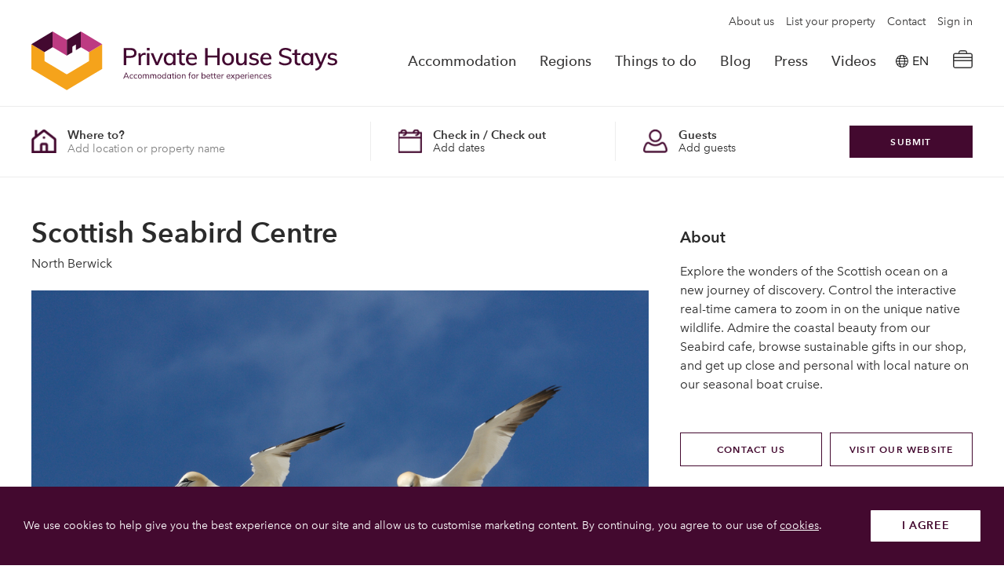

--- FILE ---
content_type: text/html; charset=utf-8
request_url: https://www.privatehousestays.com/things-to-do/things-to-do-activity/scottish-seabird-centre
body_size: 13778
content:
<!doctype html>
<html class="" lang="en-GB">
    <head>

        <meta charset="utf-8">
<meta http-equiv="X-UA-Compatible" content="IE=edge">

<link rel="icon" type="image/png" href="https://www.privatehousestays.com/theme/images/favicon/favicon-32x32.png" sizes="32x32" />

<link rel="canonical" href="https://www.privatehousestays.com/things-to-do-activity/scottish-seabird-centre">
<title>Scottish Seabird Centre | Private House Stays</title>

<meta name="application-name" content="Private House Stays"/>


<!-- HTML Metadata -->
<meta name="viewport" content="width=device-width,initial-scale=1.0, maximum-scale=1">
<meta name="description" content="Private house stays">
<meta name="keywords" content="">

<!-- Open Graph Metadata -->
<meta property="og:title" content="Scottish Seabird Centre | Private House Stays">
<meta property="og:description" content="Private house stays">
<meta property="og:url" content="https://www.privatehousestays.com/things-to-do-activity/scottish-seabird-centre">
<meta property="og:site_name" content="Private House Stays">
<meta property="og:image" content="https://www.privatehousestays.com/theme/images/site/private-house-stays-logo.svg">

<meta name="twitter:card" content="summary" />
<meta name="twitter:site" content="@private_house" />
<meta name="twitter:title" content="Scottish Seabird Centre | Private House Stays" />
<meta name="twitter:description" content="Private house stays" />
<meta name="twitter:image" content="https://www.privatehousestays.com/theme/images/site/private-house-stays-logo.svg" />


<link rel="stylesheet" href="https://unpkg.com/leaflet@1.6.0/dist/leaflet.css"
   integrity="sha512-xwE/Az9zrjBIphAcBb3F6JVqxf46+CDLwfLMHloNu6KEQCAWi6HcDUbeOfBIptF7tcCzusKFjFw2yuvEpDL9wQ=="
   crossorigin=""/>

<!-- CSS assets -->
<link href="/theme/css/master.min.css?v=1693985298" type="text/css" rel="stylesheet">
<link rel="stylesheet" type="text/css" href="https://cdn.datatables.net/v/dt/dt-1.10.25/datatables.min.css"/>


<!-- JS assets -->
<script crossorigin="anonymous" src="https://polyfill.io/v3/polyfill.min.js?features=es2015%2Ces2016%2CArray.from%2CObject.assign%2CEvent%2CCustomEvent%2CNodeList.prototype.forEach%2CArray.prototype.forEach%2CElement.prototype.remove%2Ces5%2Ces6%2CSymbol%2CSymbol.iterator%2CDOMTokenList%2CObject.assign%2CCustomEvent%2CElement.prototype.classList%2CElement.prototype.closest%2CElement.prototype.dataset%2CArray.prototype.find%2CArray.prototype.includes"></script>


	<script src="https://cdnjs.cloudflare.com/ajax/libs/jquery/3.5.1/jquery.min.js"></script>



 <!-- Make sure you put this AFTER Leaflet's CSS -->
<script src="https://unpkg.com/leaflet@1.6.0/dist/leaflet.js"
   integrity="sha512-gZwIG9x3wUXg2hdXF6+rVkLF/0Vi9U8D2Ntg4Ga5I5BZpVkVxlJWbSQtXPSiUTtC0TjtGOmxa1AJPuV0CPthew=="
   crossorigin=""></script>






    </head>
    <body id="mod-1-8-3" class="">

                    <script type="text/javascript">
                (function(i,s,o,g,r,a,m){i['GoogleAnalyticsObject']=r;i[r]=i[r]||function(){
                (i[r].q=i[r].q||[]).push(arguments)},i[r].l=1*new Date();a=s.createElement(o),
                m=s.getElementsByTagName(o)[0];a.async=1;a.src=g;m.parentNode.insertBefore(a,m)
                })(window,document,'script','//www.google-analytics.com/analytics.js','ga');

                ga('create', 'UA-55711791-1', 'auto');
                ga('send', 'pageview');
            </script>
        
<div class="page-layout page-layout--content-page">
	<div class="layout">

		<div class="header-container">
			<header class="header  is-static">
    <!-- Nav -->
    <div class="header__position">

                    <div class="header__inner header__inner--secondary">
                <nav class="header-nav">
                                            <ul class="header-nav__list">
                                                            <li class="header-nav__item">
                                    <a href="/about-us" class="header-nav__link header-nav__link--small "   name="Private House Stays">About us</a>
                                </li>
                                                            <li class="header-nav__item">
                                    <a href="/list-your-property" class="header-nav__link header-nav__link--small "   name="Private House Stays">List your property</a>
                                </li>
                                                            <li class="header-nav__item">
                                    <a href="/contact" class="header-nav__link header-nav__link--small "   name="Private House Stays">Contact</a>
                                </li>
                                                            <li class="header-nav__item">
                                    <a href="/sign-in" class="header-nav__link header-nav__link--small "   name="Private House Stays">Sign in</a>
                                </li>
                                                    </ul>
                                    </nav>
            </div>
        
        <div class="header__inner header__inner--primary">
            <div class="header-logo">
                <a href="/" class="header-logo__link" name="">
                    <img class="header-logo__img header-logo__img--primary" src="https://www.privatehousestays.com/theme/images/site/private-house-stays-logo.svg?1" alt="" />
                    <img class="header-logo__img header-logo__img--secondary" src="https://www.privatehousestays.com/theme/images/site/private-house-stays-logo-light.svg?1" alt="" />
                </a>
            </div>
                            <nav class="header-nav">
                                            <ul class="header-nav__list">
                                                            <li class="header-nav__item">
                                    <a href="/accommodation" class="header-nav__link "  >Accommodation</a>
                                </li>
                                                            <li class="header-nav__item">
                                    <a href="/regions" class="header-nav__link "  >Regions</a>
                                </li>
                                                            <li class="header-nav__item">
                                    <a href="/things-to-do" class="header-nav__link "  >Things to do</a>
                                </li>
                                                            <li class="header-nav__item">
                                    <a href="/blog" class="header-nav__link "  >Blog</a>
                                </li>
                                                            <li class="header-nav__item">
                                    <a href="/press-display" class="header-nav__link "  >Press</a>
                                </li>
                                                            <li class="header-nav__item">
                                    <a href="/videos" class="header-nav__link "  >Videos</a>
                                </li>
                                                    </ul>
                                    </nav>

                                
                <!-- Google Translate Wrapper -->
                <div class="nav__item">
                    <a href="#" class="nav__link nav__link--icon has-dropdown">
                        <img class="nav__icon dark" src="/theme/images/site/icons/icon-language.svg" alt="Translate Page">
                        <span class="nav__translate-text notranslate dark">EN</span>
                    </a>
                    <div class="nav__dropdown">
                        <div class="nav__dropdown-inner">
                            <div id="google_translate_element"></div>
                        </div>
                    </div>
                </div>
                <!-- End of Google Translate Wrapper -->

                <div class="nav-trigger">
                    <button class="nav-trigger__button js-active-cart" title="View cart">
                        <span class="nav-trigger__icon nav-trigger__icon--cart"></span>
                    </button>

                    <div class="cart js-cart">
                        <div class="cart__inner">
                            <div class="cart__header cart__part">
                                <h4 class="cart__title">Reservation details</h4>
                                <a href="#close-cart" class="js-close-cart cart__close">&times;</a>
                            </div>
                            <div class="cart__body cart__part">
                                                                    <h4 class="cart__empty">No Reservations</h4>
                                                            </div>
                            <div class="cart__footer cart__part">
                                <a href="/accommodation" class="cart__link">Look for another property</a>
                            </div>
                        </div>
                    </div>

                </div>

                <div class="nav-trigger nav-trigger--mobile">
                    <button class="nav-trigger__button js-active-nav" title="Toggle navigation">
                        <span class="nav-trigger__icon nav-trigger__icon--nav"></span>
                    </button>
                </div>

                <div class="mobile-nav js-nav">
                    <div class="mobile-nav__inner">
                                                    <div class="mobile-nav__search">
                                <div class="search js-mobile-search search--mobiletrigger search--nopadding">
                                    <div class="search__inner">
                                        <div class="search__trigger">
                                            <div class="search__trigger-field">
                                                <label for="" class="search__trigger-title">Where to next?</label>
                                                <input type="text" placeholder="Add location, property name or attraction" class="search__trigger-input" readonly="readonly">
                                            </div>
                                            <div class="search__trigger-icon">
                                                <img src="/theme/images/site/icons/icon-search.svg" alt="search icon">
                                            </div>
                                        </div>
                                    </div>
                                </div>
                            </div>
                        
                        <div class="mobile-nav__body mobile-nav__part">
                                                            <ul class="mobile-nav__list">
                                                                            <li class="mobile-nav__item">
                                            <a href="/accommodation" class="mobile-nav__link "  >Accommodation</a>
                                        </li>
                                                                            <li class="mobile-nav__item">
                                            <a href="/regions" class="mobile-nav__link "  >Regions</a>
                                        </li>
                                                                            <li class="mobile-nav__item">
                                            <a href="/things-to-do" class="mobile-nav__link "  >Things to do</a>
                                        </li>
                                                                            <li class="mobile-nav__item">
                                            <a href="/blog" class="mobile-nav__link "  >Blog</a>
                                        </li>
                                                                            <li class="mobile-nav__item">
                                            <a href="/press-display" class="mobile-nav__link "  >Press</a>
                                        </li>
                                                                            <li class="mobile-nav__item">
                                            <a href="/videos" class="mobile-nav__link "  >Videos</a>
                                        </li>
                                                                    </ul>
                                                                                        <ul class="mobile-nav__list">
                                                                            <li class="mobile-nav__item">
                                            <a href="/about-us" class="mobile-nav__link mobile-nav__link--small "   name="Private House Stays">About us</a>
                                        </li>
                                                                            <li class="mobile-nav__item">
                                            <a href="/list-your-property" class="mobile-nav__link mobile-nav__link--small "   name="Private House Stays">List your property</a>
                                        </li>
                                                                            <li class="mobile-nav__item">
                                            <a href="/contact" class="mobile-nav__link mobile-nav__link--small "   name="Private House Stays">Contact</a>
                                        </li>
                                                                            <li class="mobile-nav__item">
                                            <a href="/sign-in" class="mobile-nav__link mobile-nav__link--small "   name="Private House Stays">Sign in</a>
                                        </li>
                                                                    </ul>
                                                    </div>
                    </div>

                    <div class="mobile-nav__footer">
                                                    <div class="footer-social">
                                                                    <p class="footer-social__title">Follow us</p>
                                    <ul class="footer-social__list">
                                                                                    <li class="footer-social__item">
                                                <a href="https://www.facebook.com/privatehousestays1/" class="footer-social__link" target="_blank" name="Follow us on Facebook"><span class="fab fa-facebook"></span></a>
                                            </li>
                                                                                    <li class="footer-social__item">
                                                <a href="https://www.instagram.com/privatehousestays/?hl=en" class="footer-social__link" target="_blank" name="Follow us on Instagram"><span class="fab fa-instagram"></span></a>
                                            </li>
                                                                                    <li class="footer-social__item">
                                                <a href="https://twitter.com/private_house" class="footer-social__link" target="_blank" name="Follow us on Twitter"><span class="fab fa-twitter"></span></a>
                                            </li>
                                                                            </ul>
                                                            </div>
                                            </div>
                </div>



        </div>
    </div>


</div>
<!-- /Nav -->
</header>

<div class="mobile-nav mobile-nav--search">
    <div class="mobile-nav__inner">
        <div class="mobile-nav__header">
            <span class="mobile-nav__title">Find a property ?</span>
            <img class="mobile-nav__close js-close-search" src="/theme/images/site/icons/icon-close.svg" alt="">
        </div>
        

<div class="search js-search-bar search--mobile">
    <div class="search__inner">

        <form class="search-form js-submit-disable" method="GET" action="/search">

            <!-- Field - Search -->
            <div class="search-form__group search-form__group--large search-form__group--area">
                <div class="search-form__icon">
                    <img class="search-form__icon-img" src="/theme/images/site/icons/house.png" alt="">
                </div>
                <div class="search-form__field">
                    <input type="text" name="term" id="location-mobile" class="search-form__input search-form__input--text js-input-dropdown" data-dropdown="location-mobile" data-dropdown-element=".js-input-dropdown-location-mobile" placeholder="Add location or property name" value=""/>
                    <label for="location-mobile" class="search-form__label">Where to?</label>


                    











                    <div class="search-form__dropdown search-form__dropdown--location js-input-dropdown-location-mobile" aria-hidden="true">

                        <div class="search-form__dropdown-inner">

                            <div class="areas-multiselect">
                                <div class="areas-multiselect__inner">

                                                                            <div class="areas-multiselect__menu">
                                            <ul>
                                                                                                    <li><a href="#scotland" class="active js-display-mainarea">Scotland</a></li>
                                                                                                    <li><a href="#northern-ireland" class="active js-display-mainarea">Northern Ireland</a></li>
                                                                                            </ul>
                                        </div>
                                    

                                    <div class="areas-multiselect__list">
                                                                                                                                    <div class="areas-multiselect__mainarea active" id="scotland">
                                                    <h4 class="areas-multiselect__title">Scotland</h4>
                                                                                                                                                                                                                            <div class="area-select areas-multiselect__subarea">
                                                                <div class="area-select__inner">
                                                                    <div class="area-select__subareas">
                                                                        <h5 class="area-select__title">North East Scotland</h5>
                                                                                                                                                                                                                            <ul class="area-select__list">
                                                                                                                                                                                                                                                        <li class="area-select__item">
                                                                                        <input type="checkbox" data-name="Aberdeenshire" class="js-area-checkbox" name="multiAreas[]" value="15" id="location-mobile-area-15" >
                                                                                        <label for="location-mobile-area-15">Aberdeenshire</label>
                                                                                    </li>
                                                                                                                                                                                                                                                        <li class="area-select__item">
                                                                                        <input type="checkbox" data-name="Moray" class="js-area-checkbox" name="multiAreas[]" value="42" id="location-mobile-area-42" >
                                                                                        <label for="location-mobile-area-42">Moray</label>
                                                                                    </li>
                                                                                                                                                                                                                                                        <li class="area-select__item">
                                                                                        <input type="checkbox" data-name="Dundee" class="js-area-checkbox" name="multiAreas[]" value="84" id="location-mobile-area-84" >
                                                                                        <label for="location-mobile-area-84">Dundee</label>
                                                                                    </li>
                                                                                                                                                                                                                                                        <li class="area-select__item">
                                                                                        <input type="checkbox" data-name="Speyside" class="js-area-checkbox" name="multiAreas[]" value="85" id="location-mobile-area-85" >
                                                                                        <label for="location-mobile-area-85">Speyside</label>
                                                                                    </li>
                                                                                                                                                                                                                                                        <li class="area-select__item">
                                                                                        <input type="checkbox" data-name="Balmoral" class="js-area-checkbox" name="multiAreas[]" value="86" id="location-mobile-area-86" >
                                                                                        <label for="location-mobile-area-86">Balmoral</label>
                                                                                    </li>
                                                                                                                                                                                                                                                        <li class="area-select__item">
                                                                                        <input type="checkbox" data-name="Royal Deeside" class="js-area-checkbox" name="multiAreas[]" value="87" id="location-mobile-area-87" >
                                                                                        <label for="location-mobile-area-87">Royal Deeside</label>
                                                                                    </li>
                                                                                                                                                                                                                                                        <li class="area-select__item">
                                                                                        <input type="checkbox" data-name="Donside" class="js-area-checkbox" name="multiAreas[]" value="88" id="location-mobile-area-88" >
                                                                                        <label for="location-mobile-area-88">Donside</label>
                                                                                    </li>
                                                                                                                                                                                                                                                        <li class="area-select__item">
                                                                                        <input type="checkbox" data-name="Portmahomack" class="js-area-checkbox" name="multiAreas[]" value="97" id="location-mobile-area-97" >
                                                                                        <label for="location-mobile-area-97">Portmahomack</label>
                                                                                    </li>
                                                                                                                                                                                                                                                        <li class="area-select__item">
                                                                                        <input type="checkbox" data-name="Banffshire" class="js-area-checkbox" name="multiAreas[]" value="99" id="location-mobile-area-99" >
                                                                                        <label for="location-mobile-area-99">Banffshire</label>
                                                                                    </li>
                                                                                                                                                            </ul>
                                                                                                                                            </div>
                                                                </div>
                                                            </div>
                                                                                                                    <div class="area-select areas-multiselect__subarea">
                                                                <div class="area-select__inner">
                                                                    <div class="area-select__subareas">
                                                                        <h5 class="area-select__title">Edinburgh and Lothians</h5>
                                                                                                                                                                                                                            <ul class="area-select__list">
                                                                                                                                                                                                                                                        <li class="area-select__item">
                                                                                        <input type="checkbox" data-name="East Lothian" class="js-area-checkbox" name="multiAreas[]" value="30" id="location-mobile-area-30" >
                                                                                        <label for="location-mobile-area-30">East Lothian</label>
                                                                                    </li>
                                                                                                                                                                                                                                                        <li class="area-select__item">
                                                                                        <input type="checkbox" data-name="Linlithgow" class="js-area-checkbox" name="multiAreas[]" value="31" id="location-mobile-area-31" >
                                                                                        <label for="location-mobile-area-31">Linlithgow</label>
                                                                                    </li>
                                                                                                                                                                                                                                                        <li class="area-select__item">
                                                                                        <input type="checkbox" data-name="Edinburgh" class="js-area-checkbox" name="multiAreas[]" value="32" id="location-mobile-area-32" >
                                                                                        <label for="location-mobile-area-32">Edinburgh</label>
                                                                                    </li>
                                                                                                                                                                                                                                                        <li class="area-select__item">
                                                                                        <input type="checkbox" data-name="Edinburgh City Centre" class="js-area-checkbox" name="multiAreas[]" value="33" id="location-mobile-area-33" >
                                                                                        <label for="location-mobile-area-33">Edinburgh City Centre</label>
                                                                                    </li>
                                                                                                                                                                                                                                                        <li class="area-select__item">
                                                                                        <input type="checkbox" data-name="West Lothian" class="js-area-checkbox" name="multiAreas[]" value="111" id="location-mobile-area-111" >
                                                                                        <label for="location-mobile-area-111">West Lothian</label>
                                                                                    </li>
                                                                                                                                                            </ul>
                                                                                                                                            </div>
                                                                </div>
                                                            </div>
                                                                                                                    <div class="area-select areas-multiselect__subarea">
                                                                <div class="area-select__inner">
                                                                    <div class="area-select__subareas">
                                                                        <h5 class="area-select__title">Highlands</h5>
                                                                                                                                                                                                                            <ul class="area-select__list">
                                                                                                                                                                                                                                                        <li class="area-select__item">
                                                                                        <input type="checkbox" data-name="Angus" class="js-area-checkbox" name="multiAreas[]" value="18" id="location-mobile-area-18" >
                                                                                        <label for="location-mobile-area-18">Angus</label>
                                                                                    </li>
                                                                                                                                                                                                                                                        <li class="area-select__item">
                                                                                        <input type="checkbox" data-name="North Highlands" class="js-area-checkbox" name="multiAreas[]" value="37" id="location-mobile-area-37" >
                                                                                        <label for="location-mobile-area-37">North Highlands</label>
                                                                                    </li>
                                                                                                                                                                                                                                                        <li class="area-select__item">
                                                                                        <input type="checkbox" data-name="Inverness-shire" class="js-area-checkbox" name="multiAreas[]" value="40" id="location-mobile-area-40" >
                                                                                        <label for="location-mobile-area-40">Inverness-shire</label>
                                                                                    </li>
                                                                                                                                                                                                                                                        <li class="area-select__item">
                                                                                        <input type="checkbox" data-name="Great Glen Way" class="js-area-checkbox" name="multiAreas[]" value="44" id="location-mobile-area-44" >
                                                                                        <label for="location-mobile-area-44">Great Glen Way</label>
                                                                                    </li>
                                                                                                                                                                                                                                                        <li class="area-select__item">
                                                                                        <input type="checkbox" data-name="Loch Ness" class="js-area-checkbox" name="multiAreas[]" value="45" id="location-mobile-area-45" >
                                                                                        <label for="location-mobile-area-45">Loch Ness</label>
                                                                                    </li>
                                                                                                                                                                                                                                                        <li class="area-select__item">
                                                                                        <input type="checkbox" data-name="The Black Isle" class="js-area-checkbox" name="multiAreas[]" value="46" id="location-mobile-area-46" >
                                                                                        <label for="location-mobile-area-46">The Black Isle</label>
                                                                                    </li>
                                                                                                                                                                                                                                                        <li class="area-select__item">
                                                                                        <input type="checkbox" data-name="Dingwall" class="js-area-checkbox" name="multiAreas[]" value="47" id="location-mobile-area-47" >
                                                                                        <label for="location-mobile-area-47">Dingwall</label>
                                                                                    </li>
                                                                                                                                                                                                                                                        <li class="area-select__item">
                                                                                        <input type="checkbox" data-name="Fort William" class="js-area-checkbox" name="multiAreas[]" value="48" id="location-mobile-area-48" >
                                                                                        <label for="location-mobile-area-48">Fort William</label>
                                                                                    </li>
                                                                                                                                                                                                                                                        <li class="area-select__item">
                                                                                        <input type="checkbox" data-name="West Highlands" class="js-area-checkbox" name="multiAreas[]" value="50" id="location-mobile-area-50" >
                                                                                        <label for="location-mobile-area-50">West Highlands</label>
                                                                                    </li>
                                                                                                                                                                                                                                                        <li class="area-select__item">
                                                                                        <input type="checkbox" data-name="Strathspey" class="js-area-checkbox" name="multiAreas[]" value="57" id="location-mobile-area-57" >
                                                                                        <label for="location-mobile-area-57">Strathspey</label>
                                                                                    </li>
                                                                                                                                                                                                                                                        <li class="area-select__item">
                                                                                        <input type="checkbox" data-name="Easter Ross" class="js-area-checkbox" name="multiAreas[]" value="58" id="location-mobile-area-58" >
                                                                                        <label for="location-mobile-area-58">Easter Ross</label>
                                                                                    </li>
                                                                                                                                                                                                                                                        <li class="area-select__item">
                                                                                        <input type="checkbox" data-name="Lochaber" class="js-area-checkbox" name="multiAreas[]" value="59" id="location-mobile-area-59" >
                                                                                        <label for="location-mobile-area-59">Lochaber</label>
                                                                                    </li>
                                                                                                                                                                                                                                                        <li class="area-select__item">
                                                                                        <input type="checkbox" data-name="Wester Ross" class="js-area-checkbox" name="multiAreas[]" value="60" id="location-mobile-area-60" >
                                                                                        <label for="location-mobile-area-60">Wester Ross</label>
                                                                                    </li>
                                                                                                                                                                                                                                                        <li class="area-select__item">
                                                                                        <input type="checkbox" data-name="Dornoch " class="js-area-checkbox" name="multiAreas[]" value="95" id="location-mobile-area-95" >
                                                                                        <label for="location-mobile-area-95">Dornoch </label>
                                                                                    </li>
                                                                                                                                                                                                                                                        <li class="area-select__item">
                                                                                        <input type="checkbox" data-name="Tomintoul" class="js-area-checkbox" name="multiAreas[]" value="102" id="location-mobile-area-102" >
                                                                                        <label for="location-mobile-area-102">Tomintoul</label>
                                                                                    </li>
                                                                                                                                                            </ul>
                                                                                                                                            </div>
                                                                </div>
                                                            </div>
                                                                                                                    <div class="area-select areas-multiselect__subarea">
                                                                <div class="area-select__inner">
                                                                    <div class="area-select__subareas">
                                                                        <h5 class="area-select__title">Islands</h5>
                                                                                                                                                                                                                            <ul class="area-select__list">
                                                                                                                                                                                                                                                        <li class="area-select__item">
                                                                                        <input type="checkbox" data-name="Arran" class="js-area-checkbox" name="multiAreas[]" value="20" id="location-mobile-area-20" >
                                                                                        <label for="location-mobile-area-20">Arran</label>
                                                                                    </li>
                                                                                                                                                                                                                                                        <li class="area-select__item">
                                                                                        <input type="checkbox" data-name="Inner Hebrides" class="js-area-checkbox" name="multiAreas[]" value="64" id="location-mobile-area-64" >
                                                                                        <label for="location-mobile-area-64">Inner Hebrides</label>
                                                                                    </li>
                                                                                                                                                                                                                                                        <li class="area-select__item">
                                                                                        <input type="checkbox" data-name="Mull and Iona" class="js-area-checkbox" name="multiAreas[]" value="66" id="location-mobile-area-66" >
                                                                                        <label for="location-mobile-area-66">Mull and Iona</label>
                                                                                    </li>
                                                                                                                                                                                                                                                        <li class="area-select__item">
                                                                                        <input type="checkbox" data-name="Islay and Jura" class="js-area-checkbox" name="multiAreas[]" value="67" id="location-mobile-area-67" >
                                                                                        <label for="location-mobile-area-67">Islay and Jura</label>
                                                                                    </li>
                                                                                                                                                                                                                                                        <li class="area-select__item">
                                                                                        <input type="checkbox" data-name="Eigg Rhum and Muck" class="js-area-checkbox" name="multiAreas[]" value="68" id="location-mobile-area-68" >
                                                                                        <label for="location-mobile-area-68">Eigg Rhum and Muck</label>
                                                                                    </li>
                                                                                                                                                                                                                                                        <li class="area-select__item">
                                                                                        <input type="checkbox" data-name="Orkney" class="js-area-checkbox" name="multiAreas[]" value="69" id="location-mobile-area-69" >
                                                                                        <label for="location-mobile-area-69">Orkney</label>
                                                                                    </li>
                                                                                                                                                                                                                                                        <li class="area-select__item">
                                                                                        <input type="checkbox" data-name="Outer Hebrides" class="js-area-checkbox" name="multiAreas[]" value="70" id="location-mobile-area-70" >
                                                                                        <label for="location-mobile-area-70">Outer Hebrides</label>
                                                                                    </li>
                                                                                                                                                                                                                                                        <li class="area-select__item">
                                                                                        <input type="checkbox" data-name="Shetland" class="js-area-checkbox" name="multiAreas[]" value="72" id="location-mobile-area-72" >
                                                                                        <label for="location-mobile-area-72">Shetland</label>
                                                                                    </li>
                                                                                                                                                                                                                                                        <li class="area-select__item">
                                                                                        <input type="checkbox" data-name="Isle of Skye" class="js-area-checkbox" name="multiAreas[]" value="73" id="location-mobile-area-73" >
                                                                                        <label for="location-mobile-area-73">Isle of Skye</label>
                                                                                    </li>
                                                                                                                                                            </ul>
                                                                                                                                            </div>
                                                                </div>
                                                            </div>
                                                                                                                    <div class="area-select areas-multiselect__subarea">
                                                                <div class="area-select__inner">
                                                                    <div class="area-select__subareas">
                                                                        <h5 class="area-select__title">Glasgow and Around</h5>
                                                                                                                                                                                                                            <ul class="area-select__list">
                                                                                                                                                                                                                                                        <li class="area-select__item">
                                                                                        <input type="checkbox" data-name="Glasgow" class="js-area-checkbox" name="multiAreas[]" value="9" id="location-mobile-area-9" >
                                                                                        <label for="location-mobile-area-9">Glasgow</label>
                                                                                    </li>
                                                                                                                                                                                                                                                        <li class="area-select__item">
                                                                                        <input type="checkbox" data-name="Lanarkshire" class="js-area-checkbox" name="multiAreas[]" value="61" id="location-mobile-area-61" >
                                                                                        <label for="location-mobile-area-61">Lanarkshire</label>
                                                                                    </li>
                                                                                                                                                                                                                                                        <li class="area-select__item">
                                                                                        <input type="checkbox" data-name="Strathclyde" class="js-area-checkbox" name="multiAreas[]" value="62" id="location-mobile-area-62" >
                                                                                        <label for="location-mobile-area-62">Strathclyde</label>
                                                                                    </li>
                                                                                                                                                                                                                                                        <li class="area-select__item">
                                                                                        <input type="checkbox" data-name="Loch Lomond" class="js-area-checkbox" name="multiAreas[]" value="63" id="location-mobile-area-63" >
                                                                                        <label for="location-mobile-area-63">Loch Lomond</label>
                                                                                    </li>
                                                                                                                                                                                                                                                        <li class="area-select__item">
                                                                                        <input type="checkbox" data-name="West Dunbartonshire" class="js-area-checkbox" name="multiAreas[]" value="98" id="location-mobile-area-98" >
                                                                                        <label for="location-mobile-area-98">West Dunbartonshire</label>
                                                                                    </li>
                                                                                                                                                                                                                                                        <li class="area-select__item">
                                                                                        <input type="checkbox" data-name="Dumbarton" class="js-area-checkbox" name="multiAreas[]" value="101" id="location-mobile-area-101" >
                                                                                        <label for="location-mobile-area-101">Dumbarton</label>
                                                                                    </li>
                                                                                                                                                                                                                                                        <li class="area-select__item">
                                                                                        <input type="checkbox" data-name="Renfrewshire" class="js-area-checkbox" name="multiAreas[]" value="105" id="location-mobile-area-105" >
                                                                                        <label for="location-mobile-area-105">Renfrewshire</label>
                                                                                    </li>
                                                                                                                                                                                                                                                        <li class="area-select__item">
                                                                                        <input type="checkbox" data-name="East Dunbartonshire" class="js-area-checkbox" name="multiAreas[]" value="106" id="location-mobile-area-106" >
                                                                                        <label for="location-mobile-area-106">East Dunbartonshire</label>
                                                                                    </li>
                                                                                                                                                                                                                                                        <li class="area-select__item">
                                                                                        <input type="checkbox" data-name="Inverclyde" class="js-area-checkbox" name="multiAreas[]" value="110" id="location-mobile-area-110" >
                                                                                        <label for="location-mobile-area-110">Inverclyde</label>
                                                                                    </li>
                                                                                                                                                            </ul>
                                                                                                                                            </div>
                                                                </div>
                                                            </div>
                                                                                                                    <div class="area-select areas-multiselect__subarea">
                                                                <div class="area-select__inner">
                                                                    <div class="area-select__subareas">
                                                                        <h5 class="area-select__title">Argyll</h5>
                                                                                                                                                                                                                            <ul class="area-select__list">
                                                                                                                                                                                                                                                        <li class="area-select__item">
                                                                                        <input type="checkbox" data-name="Oban" class="js-area-checkbox" name="multiAreas[]" value="22" id="location-mobile-area-22" >
                                                                                        <label for="location-mobile-area-22">Oban</label>
                                                                                    </li>
                                                                                                                                                                                                                                                        <li class="area-select__item">
                                                                                        <input type="checkbox" data-name="Kintyre" class="js-area-checkbox" name="multiAreas[]" value="23" id="location-mobile-area-23" >
                                                                                        <label for="location-mobile-area-23">Kintyre</label>
                                                                                    </li>
                                                                                                                                                                                                                                                        <li class="area-select__item">
                                                                                        <input type="checkbox" data-name="Rothesay and Cowal" class="js-area-checkbox" name="multiAreas[]" value="24" id="location-mobile-area-24" >
                                                                                        <label for="location-mobile-area-24">Rothesay and Cowal</label>
                                                                                    </li>
                                                                                                                                                                                                                                                        <li class="area-select__item">
                                                                                        <input type="checkbox" data-name="Crinan Canal" class="js-area-checkbox" name="multiAreas[]" value="25" id="location-mobile-area-25" >
                                                                                        <label for="location-mobile-area-25">Crinan Canal</label>
                                                                                    </li>
                                                                                                                                                                                                                                                        <li class="area-select__item">
                                                                                        <input type="checkbox" data-name="Inveraray and Fyne" class="js-area-checkbox" name="multiAreas[]" value="26" id="location-mobile-area-26" >
                                                                                        <label for="location-mobile-area-26">Inveraray and Fyne</label>
                                                                                    </li>
                                                                                                                                                                                                                                                        <li class="area-select__item">
                                                                                        <input type="checkbox" data-name="Benderloch and Appin" class="js-area-checkbox" name="multiAreas[]" value="27" id="location-mobile-area-27" >
                                                                                        <label for="location-mobile-area-27">Benderloch and Appin</label>
                                                                                    </li>
                                                                                                                                                                                                                                                        <li class="area-select__item">
                                                                                        <input type="checkbox" data-name="Isle of Seil" class="js-area-checkbox" name="multiAreas[]" value="28" id="location-mobile-area-28" >
                                                                                        <label for="location-mobile-area-28">Isle of Seil</label>
                                                                                    </li>
                                                                                                                                                                                                                                                        <li class="area-select__item">
                                                                                        <input type="checkbox" data-name="Loch Melfort" class="js-area-checkbox" name="multiAreas[]" value="29" id="location-mobile-area-29" >
                                                                                        <label for="location-mobile-area-29">Loch Melfort</label>
                                                                                    </li>
                                                                                                                                                                                                                                                        <li class="area-select__item">
                                                                                        <input type="checkbox" data-name="Lochgoilhead" class="js-area-checkbox" name="multiAreas[]" value="114" id="location-mobile-area-114" >
                                                                                        <label for="location-mobile-area-114">Lochgoilhead</label>
                                                                                    </li>
                                                                                                                                                                                                                                                        <li class="area-select__item">
                                                                                        <input type="checkbox" data-name="Campbeltown" class="js-area-checkbox" name="multiAreas[]" value="116" id="location-mobile-area-116" >
                                                                                        <label for="location-mobile-area-116">Campbeltown</label>
                                                                                    </li>
                                                                                                                                                            </ul>
                                                                                                                                            </div>
                                                                </div>
                                                            </div>
                                                                                                                    <div class="area-select areas-multiselect__subarea">
                                                                <div class="area-select__inner">
                                                                    <div class="area-select__subareas">
                                                                        <h5 class="area-select__title">South Scotland</h5>
                                                                                                                                                                                                                            <ul class="area-select__list">
                                                                                                                                                                                                                                                        <li class="area-select__item">
                                                                                        <input type="checkbox" data-name="Ayrshire" class="js-area-checkbox" name="multiAreas[]" value="21" id="location-mobile-area-21" >
                                                                                        <label for="location-mobile-area-21">Ayrshire</label>
                                                                                    </li>
                                                                                                                                                                                                                                                        <li class="area-select__item">
                                                                                        <input type="checkbox" data-name="Scottish Borders" class="js-area-checkbox" name="multiAreas[]" value="81" id="location-mobile-area-81" >
                                                                                        <label for="location-mobile-area-81">Scottish Borders</label>
                                                                                    </li>
                                                                                                                                                                                                                                                        <li class="area-select__item">
                                                                                        <input type="checkbox" data-name="Galloway" class="js-area-checkbox" name="multiAreas[]" value="82" id="location-mobile-area-82" >
                                                                                        <label for="location-mobile-area-82">Galloway</label>
                                                                                    </li>
                                                                                                                                                                                                                                                        <li class="area-select__item">
                                                                                        <input type="checkbox" data-name="Dumfriesshire" class="js-area-checkbox" name="multiAreas[]" value="83" id="location-mobile-area-83" >
                                                                                        <label for="location-mobile-area-83">Dumfriesshire</label>
                                                                                    </li>
                                                                                                                                                            </ul>
                                                                                                                                            </div>
                                                                </div>
                                                            </div>
                                                                                                                    <div class="area-select areas-multiselect__subarea">
                                                                <div class="area-select__inner">
                                                                    <div class="area-select__subareas">
                                                                        <h5 class="area-select__title">Fife</h5>
                                                                                                                                                                                                                            <ul class="area-select__list">
                                                                                                                                                                                                                                                        <li class="area-select__item">
                                                                                        <input type="checkbox" data-name="St Andrews" class="js-area-checkbox" name="multiAreas[]" value="34" id="location-mobile-area-34" >
                                                                                        <label for="location-mobile-area-34">St Andrews</label>
                                                                                    </li>
                                                                                                                                                                                                                                                        <li class="area-select__item">
                                                                                        <input type="checkbox" data-name="East Neuk Villages" class="js-area-checkbox" name="multiAreas[]" value="35" id="location-mobile-area-35" >
                                                                                        <label for="location-mobile-area-35">East Neuk Villages</label>
                                                                                    </li>
                                                                                                                                                                                                                                                        <li class="area-select__item">
                                                                                        <input type="checkbox" data-name="Dunfermline Area" class="js-area-checkbox" name="multiAreas[]" value="36" id="location-mobile-area-36" >
                                                                                        <label for="location-mobile-area-36">Dunfermline Area</label>
                                                                                    </li>
                                                                                                                                                                                                                                                        <li class="area-select__item">
                                                                                        <input type="checkbox" data-name="North Fife" class="js-area-checkbox" name="multiAreas[]" value="130" id="location-mobile-area-130" >
                                                                                        <label for="location-mobile-area-130">North Fife</label>
                                                                                    </li>
                                                                                                                                                                                                                                                        <li class="area-select__item">
                                                                                        <input type="checkbox" data-name="Levenmouth" class="js-area-checkbox" name="multiAreas[]" value="131" id="location-mobile-area-131" >
                                                                                        <label for="location-mobile-area-131">Levenmouth</label>
                                                                                    </li>
                                                                                                                                                                                                                                                        <li class="area-select__item">
                                                                                        <input type="checkbox" data-name="Heartlands" class="js-area-checkbox" name="multiAreas[]" value="132" id="location-mobile-area-132" >
                                                                                        <label for="location-mobile-area-132">Heartlands</label>
                                                                                    </li>
                                                                                                                                                            </ul>
                                                                                                                                            </div>
                                                                </div>
                                                            </div>
                                                                                                                    <div class="area-select areas-multiselect__subarea">
                                                                <div class="area-select__inner">
                                                                    <div class="area-select__subareas">
                                                                        <h5 class="area-select__title">Central and Stirling</h5>
                                                                                                                                                                                                                            <ul class="area-select__list">
                                                                                                                                                                                                                                                        <li class="area-select__item">
                                                                                        <input type="checkbox" data-name="Stirling" class="js-area-checkbox" name="multiAreas[]" value="89" id="location-mobile-area-89" >
                                                                                        <label for="location-mobile-area-89">Stirling</label>
                                                                                    </li>
                                                                                                                                                                                                                                                        <li class="area-select__item">
                                                                                        <input type="checkbox" data-name="The Trossachs" class="js-area-checkbox" name="multiAreas[]" value="90" id="location-mobile-area-90" >
                                                                                        <label for="location-mobile-area-90">The Trossachs</label>
                                                                                    </li>
                                                                                                                                                                                                                                                        <li class="area-select__item">
                                                                                        <input type="checkbox" data-name="Bannockburn" class="js-area-checkbox" name="multiAreas[]" value="91" id="location-mobile-area-91" >
                                                                                        <label for="location-mobile-area-91">Bannockburn</label>
                                                                                    </li>
                                                                                                                                                                                                                                                        <li class="area-select__item">
                                                                                        <input type="checkbox" data-name="Bathgate" class="js-area-checkbox" name="multiAreas[]" value="112" id="location-mobile-area-112" >
                                                                                        <label for="location-mobile-area-112">Bathgate</label>
                                                                                    </li>
                                                                                                                                                                                                                                                        <li class="area-select__item">
                                                                                        <input type="checkbox" data-name="Falkirk" class="js-area-checkbox" name="multiAreas[]" value="113" id="location-mobile-area-113" >
                                                                                        <label for="location-mobile-area-113">Falkirk</label>
                                                                                    </li>
                                                                                                                                                                                                                                                        <li class="area-select__item">
                                                                                        <input type="checkbox" data-name="Clackmannanshire" class="js-area-checkbox" name="multiAreas[]" value="118" id="location-mobile-area-118" >
                                                                                        <label for="location-mobile-area-118">Clackmannanshire</label>
                                                                                    </li>
                                                                                                                                                            </ul>
                                                                                                                                            </div>
                                                                </div>
                                                            </div>
                                                                                                                    <div class="area-select areas-multiselect__subarea">
                                                                <div class="area-select__inner">
                                                                    <div class="area-select__subareas">
                                                                        <h5 class="area-select__title">Perthshire</h5>
                                                                                                                                                                                                                            <ul class="area-select__list">
                                                                                                                                                                                                                                                        <li class="area-select__item">
                                                                                        <input type="checkbox" data-name="Aberfeldy and Loch Tay" class="js-area-checkbox" name="multiAreas[]" value="17" id="location-mobile-area-17" >
                                                                                        <label for="location-mobile-area-17">Aberfeldy and Loch Tay</label>
                                                                                    </li>
                                                                                                                                                                                                                                                        <li class="area-select__item">
                                                                                        <input type="checkbox" data-name="Perth and Kinross" class="js-area-checkbox" name="multiAreas[]" value="74" id="location-mobile-area-74" >
                                                                                        <label for="location-mobile-area-74">Perth and Kinross</label>
                                                                                    </li>
                                                                                                                                                                                                                                                        <li class="area-select__item">
                                                                                        <input type="checkbox" data-name="Pitlochry" class="js-area-checkbox" name="multiAreas[]" value="75" id="location-mobile-area-75" >
                                                                                        <label for="location-mobile-area-75">Pitlochry</label>
                                                                                    </li>
                                                                                                                                                                                                                                                        <li class="area-select__item">
                                                                                        <input type="checkbox" data-name="West Highland Way" class="js-area-checkbox" name="multiAreas[]" value="76" id="location-mobile-area-76" >
                                                                                        <label for="location-mobile-area-76">West Highland Way</label>
                                                                                    </li>
                                                                                                                                                                                                                                                        <li class="area-select__item">
                                                                                        <input type="checkbox" data-name="Cairngorms" class="js-area-checkbox" name="multiAreas[]" value="77" id="location-mobile-area-77" >
                                                                                        <label for="location-mobile-area-77">Cairngorms</label>
                                                                                    </li>
                                                                                                                                                                                                                                                        <li class="area-select__item">
                                                                                        <input type="checkbox" data-name="Strathearn" class="js-area-checkbox" name="multiAreas[]" value="78" id="location-mobile-area-78" >
                                                                                        <label for="location-mobile-area-78">Strathearn</label>
                                                                                    </li>
                                                                                                                                                                                                                                                        <li class="area-select__item">
                                                                                        <input type="checkbox" data-name="East Perthshire" class="js-area-checkbox" name="multiAreas[]" value="79" id="location-mobile-area-79" >
                                                                                        <label for="location-mobile-area-79">East Perthshire</label>
                                                                                    </li>
                                                                                                                                                                                                                                                        <li class="area-select__item">
                                                                                        <input type="checkbox" data-name="Highland Perthshire" class="js-area-checkbox" name="multiAreas[]" value="80" id="location-mobile-area-80" >
                                                                                        <label for="location-mobile-area-80">Highland Perthshire</label>
                                                                                    </li>
                                                                                                                                                            </ul>
                                                                                                                                            </div>
                                                                </div>
                                                            </div>
                                                                                                                                                            </div>
                                                                                            <div class="areas-multiselect__mainarea active" id="northern-ireland">
                                                    <h4 class="areas-multiselect__title">Northern Ireland</h4>
                                                                                                                                                        </div>
                                                                                                                        </div>
                                </div>

                            </div>

                        </div>
                    </div>

                </div>

            </div>
            <!-- /Field - Search -->


            <!-- Field - Start Date -->
            <div class="search-form__group">
                 <div class="search-form__icon">
                    <img class="search-form__icon-img" src="/theme/images/site/icons/calendar.png" alt="">
                </div>
                <div class="search-form__field">
                    <button style="z-index: 99999;" id="dates" class="search-form__input search-form__input--button js-datepicker" data-picker="search">Add dates</button>
                    <label for="dates" class="search-form__label">Check in / Check out</label>
                    <input type="hidden" name="checkin" id="checkin" class="search-form__input search-form__input--hidden" readonly value="">
                    <input type="hidden" name="checkout" id="checkout" class="search-form__input search-form__input--hidden" readonly value="">
                </div>
            </div>
            <!-- /Field - Start Date -->

            <!-- Field - Select -->
            <div class="search-form__group search-form__group--small">
                <div class="search-form__icon">
                    <img class="search-form__icon-img" src="/theme/images/site/icons/person.png" alt="">
                </div>
                <div class="search-form__field">
                    <button id="guests-mobile" class="search-form__input search-form__input--button js-input-dropdown js-disable" data-dropdown="guests-mobile" data-string="Add guests" data-dropdown-element=".js-input-dropdown-guests-mobile">Add guests</button>
                    <label for="guests-mobile" class="search-form__label">Guests</label>

                    <div class="search-form__dropdown is-left is-below js-input-dropdown-guests js-input-dropdown-guests-mobile" aria-hidden="true">
                        <span class="search-form__dropdown-arrow"></span>
                        <div class="js-quantity-ticker-group" data-identifier="guests-mobile" data-target="#guests-mobile">
                            <div class="quantity js-quantity-ticker" data-identifier="adults" data-string="guest">
                                <div class="quantity__label">
                                    <p class="quantity__title">Adults</p>
                                    <p class="quantity__subtitle">Ages 13+</p>
                                </div>
                                <div class="quantity__field">
                                    <button class="quantity__button quantity__button--down is-inactive" data-quantity="-" title="Remove guests"></button>
                                    <input type="number" name="adults" id="adults" class="quantity__input" readonly data-minimum="0" data-step="1" value="0" tabindex="-1"/>
                                    <button class="quantity__button quantity__button--up" data-quantity="+" title="Add guests"></button>
                                </div>
                            </div>
                            <div class="quantity js-quantity-ticker" data-identifier="children" data-string="guest">
                                <div class="quantity__label">
                                    <p class="quantity__title">Children</p>
                                    <p class="quantity__subtitle">Ages 2 - 12</p>
                                </div>
                                <div class="quantity__field">
                                    <button class="quantity__button quantity__button--down is-inactive" data-quantity="-" title="Remove children"></button>
                                    <input type="number" name="children" id="children" class="quantity__input" readonly data-minimum="0" data-step="1" value="0" tabindex="-1"/>
                                    <button class="quantity__button quantity__button--up" data-quantity="+" title="Add children"></button>
                                </div>
                            </div>
                            <div class="quantity js-quantity-ticker" data-identifier="infants" data-string="infant">
                                <div class="quantity__label">
                                    <p class="quantity__title">Infants</p>
                                    <p class="quantity__subtitle">Under 2</p>
                                </div>
                                <div class="quantity__field">
                                    <button class="quantity__button quantity__button--down is-inactive" data-quantity="-" title="Remove infants"></button>
                                    <input type="number" name="infants" id="infants" class="quantity__input" readonly data-minimum="0" data-step="1" value="0" tabindex="-1"/>
                                    <button class="quantity__button quantity__button--up" data-quantity="+" title="Add infants"></button>
                                </div>
                            </div>
                        </div>
                    </div>
                </div>
            </div>
            <!-- /Field - Select -->

            <!-- Actions - Submit -->
            <div class="search-form__actions">
                <input type="hidden" name="type" id="type" class="search-form__input search-form__input--hidden" value="map">
                <button type="submit" class="search-form__submit button button--hover-alt button--expand">Submit</button>
            </div>
            <!-- /Actions - Submit -->

        </form>
    </div>
</div>
    </div>
</div>

<!-- Google Translate -->
<script type="text/javascript">
    function googleTranslateElementInit() {
        var translateItem = new google.translate.TranslateElement({
            pageLanguage: 'en',
            includedLanguages: 'ca,da,de,el,en,es,fr,it,ja,ko,nl,pl,pt,ru,sv,tl'
        }, 'google_translate_element');

        function readCookie(name) {
            var c = document.cookie.split('; '),
                cookies = {},
                i, C;

            for (i = c.length - 1; i >= 0; i--) {
                C = c[i].split('=');
                cookies[C[0]] = C[1];
            }
            var languageString;

            if (cookies[name] !== undefined) {
                var cookieName = cookies[name];
                languageString = cookieName.substr(4);
            } else {
                languageString = 'en';
            }
            return languageString;
        }

        setTimeout(function() {
            $('.nav__translate-text').text(readCookie('googtrans'));
        }, 200);

        $('.goog-te-combo').on('change', function() {
            setTimeout(function() {
                $('.nav__translate-text').text(translateItem.c);
            }, 200);
        });
    }
</script>
<!-- Google Translate -->
		</div>	

		<div class="main-container main-container--content-page">
						<div class="main-content" id="main">
				
<!-- Hero -->

    
    <div class="hero__wrapper hero__wrapper--breadcrumbs">
        
        

                    <div class="hero-search">
                

<div class="search js-search-bar search--fixedwidth search--desktop">
    <div class="search__inner">

        <form class="search-form js-submit-disable" method="GET" action="/search">

            <!-- Field - Search -->
            <div class="search-form__group search-form__group--large search-form__group--area">
                <div class="search-form__icon">
                    <img class="search-form__icon-img" src="/theme/images/site/icons/house.png" alt="">
                </div>
                <div class="search-form__field">
                    <input type="text" name="term" id="location-desktop" class="search-form__input search-form__input--text js-input-dropdown" data-dropdown="location-desktop" data-dropdown-element=".js-input-dropdown-location-desktop" placeholder="Add location or property name" value=""/>
                    <label for="location-desktop" class="search-form__label">Where to?</label>


                                        <div class="search-form__dropdown search-form__dropdown--location js-input-dropdown-location-desktop" aria-hidden="true">

                        <div class="search-form__dropdown-inner">

                            <div class="areas-multiselect">
                                <div class="areas-multiselect__inner">

                                                                            <div class="areas-multiselect__menu">
                                            <ul>
                                                                                                    <li><a href="#scotland" class="active js-display-mainarea">Scotland</a></li>
                                                                                                    <li><a href="#northern-ireland" class="active js-display-mainarea">Northern Ireland</a></li>
                                                                                            </ul>
                                        </div>
                                    

                                    <div class="areas-multiselect__list">
                                                                                                                                    <div class="areas-multiselect__mainarea active" id="scotland">
                                                    <h4 class="areas-multiselect__title">Scotland</h4>
                                                                                                                                                                                                                            <div class="area-select areas-multiselect__subarea">
                                                                <div class="area-select__inner">
                                                                    <div class="area-select__subareas">
                                                                        <h5 class="area-select__title">North East Scotland</h5>
                                                                                                                                                                                                                            <ul class="area-select__list">
                                                                                                                                                                                                                                                        <li class="area-select__item">
                                                                                        <input type="checkbox" data-name="Aberdeenshire" class="js-area-checkbox" name="multiAreas[]" value="15" id="location-desktop-area-15" >
                                                                                        <label for="location-desktop-area-15">Aberdeenshire</label>
                                                                                    </li>
                                                                                                                                                                                                                                                        <li class="area-select__item">
                                                                                        <input type="checkbox" data-name="Moray" class="js-area-checkbox" name="multiAreas[]" value="42" id="location-desktop-area-42" >
                                                                                        <label for="location-desktop-area-42">Moray</label>
                                                                                    </li>
                                                                                                                                                                                                                                                        <li class="area-select__item">
                                                                                        <input type="checkbox" data-name="Dundee" class="js-area-checkbox" name="multiAreas[]" value="84" id="location-desktop-area-84" >
                                                                                        <label for="location-desktop-area-84">Dundee</label>
                                                                                    </li>
                                                                                                                                                                                                                                                        <li class="area-select__item">
                                                                                        <input type="checkbox" data-name="Speyside" class="js-area-checkbox" name="multiAreas[]" value="85" id="location-desktop-area-85" >
                                                                                        <label for="location-desktop-area-85">Speyside</label>
                                                                                    </li>
                                                                                                                                                                                                                                                        <li class="area-select__item">
                                                                                        <input type="checkbox" data-name="Balmoral" class="js-area-checkbox" name="multiAreas[]" value="86" id="location-desktop-area-86" >
                                                                                        <label for="location-desktop-area-86">Balmoral</label>
                                                                                    </li>
                                                                                                                                                                                                                                                        <li class="area-select__item">
                                                                                        <input type="checkbox" data-name="Royal Deeside" class="js-area-checkbox" name="multiAreas[]" value="87" id="location-desktop-area-87" >
                                                                                        <label for="location-desktop-area-87">Royal Deeside</label>
                                                                                    </li>
                                                                                                                                                                                                                                                        <li class="area-select__item">
                                                                                        <input type="checkbox" data-name="Donside" class="js-area-checkbox" name="multiAreas[]" value="88" id="location-desktop-area-88" >
                                                                                        <label for="location-desktop-area-88">Donside</label>
                                                                                    </li>
                                                                                                                                                                                                                                                        <li class="area-select__item">
                                                                                        <input type="checkbox" data-name="Portmahomack" class="js-area-checkbox" name="multiAreas[]" value="97" id="location-desktop-area-97" >
                                                                                        <label for="location-desktop-area-97">Portmahomack</label>
                                                                                    </li>
                                                                                                                                                                                                                                                        <li class="area-select__item">
                                                                                        <input type="checkbox" data-name="Banffshire" class="js-area-checkbox" name="multiAreas[]" value="99" id="location-desktop-area-99" >
                                                                                        <label for="location-desktop-area-99">Banffshire</label>
                                                                                    </li>
                                                                                                                                                            </ul>
                                                                                                                                            </div>
                                                                </div>
                                                            </div>
                                                                                                                    <div class="area-select areas-multiselect__subarea">
                                                                <div class="area-select__inner">
                                                                    <div class="area-select__subareas">
                                                                        <h5 class="area-select__title">Edinburgh and Lothians</h5>
                                                                                                                                                                                                                            <ul class="area-select__list">
                                                                                                                                                                                                                                                        <li class="area-select__item">
                                                                                        <input type="checkbox" data-name="East Lothian" class="js-area-checkbox" name="multiAreas[]" value="30" id="location-desktop-area-30" >
                                                                                        <label for="location-desktop-area-30">East Lothian</label>
                                                                                    </li>
                                                                                                                                                                                                                                                        <li class="area-select__item">
                                                                                        <input type="checkbox" data-name="Linlithgow" class="js-area-checkbox" name="multiAreas[]" value="31" id="location-desktop-area-31" >
                                                                                        <label for="location-desktop-area-31">Linlithgow</label>
                                                                                    </li>
                                                                                                                                                                                                                                                        <li class="area-select__item">
                                                                                        <input type="checkbox" data-name="Edinburgh" class="js-area-checkbox" name="multiAreas[]" value="32" id="location-desktop-area-32" >
                                                                                        <label for="location-desktop-area-32">Edinburgh</label>
                                                                                    </li>
                                                                                                                                                                                                                                                        <li class="area-select__item">
                                                                                        <input type="checkbox" data-name="Edinburgh City Centre" class="js-area-checkbox" name="multiAreas[]" value="33" id="location-desktop-area-33" >
                                                                                        <label for="location-desktop-area-33">Edinburgh City Centre</label>
                                                                                    </li>
                                                                                                                                                                                                                                                        <li class="area-select__item">
                                                                                        <input type="checkbox" data-name="West Lothian" class="js-area-checkbox" name="multiAreas[]" value="111" id="location-desktop-area-111" >
                                                                                        <label for="location-desktop-area-111">West Lothian</label>
                                                                                    </li>
                                                                                                                                                            </ul>
                                                                                                                                            </div>
                                                                </div>
                                                            </div>
                                                                                                                    <div class="area-select areas-multiselect__subarea">
                                                                <div class="area-select__inner">
                                                                    <div class="area-select__subareas">
                                                                        <h5 class="area-select__title">Highlands</h5>
                                                                                                                                                                                                                            <ul class="area-select__list">
                                                                                                                                                                                                                                                        <li class="area-select__item">
                                                                                        <input type="checkbox" data-name="Angus" class="js-area-checkbox" name="multiAreas[]" value="18" id="location-desktop-area-18" >
                                                                                        <label for="location-desktop-area-18">Angus</label>
                                                                                    </li>
                                                                                                                                                                                                                                                        <li class="area-select__item">
                                                                                        <input type="checkbox" data-name="North Highlands" class="js-area-checkbox" name="multiAreas[]" value="37" id="location-desktop-area-37" >
                                                                                        <label for="location-desktop-area-37">North Highlands</label>
                                                                                    </li>
                                                                                                                                                                                                                                                        <li class="area-select__item">
                                                                                        <input type="checkbox" data-name="Inverness-shire" class="js-area-checkbox" name="multiAreas[]" value="40" id="location-desktop-area-40" >
                                                                                        <label for="location-desktop-area-40">Inverness-shire</label>
                                                                                    </li>
                                                                                                                                                                                                                                                        <li class="area-select__item">
                                                                                        <input type="checkbox" data-name="Great Glen Way" class="js-area-checkbox" name="multiAreas[]" value="44" id="location-desktop-area-44" >
                                                                                        <label for="location-desktop-area-44">Great Glen Way</label>
                                                                                    </li>
                                                                                                                                                                                                                                                        <li class="area-select__item">
                                                                                        <input type="checkbox" data-name="Loch Ness" class="js-area-checkbox" name="multiAreas[]" value="45" id="location-desktop-area-45" >
                                                                                        <label for="location-desktop-area-45">Loch Ness</label>
                                                                                    </li>
                                                                                                                                                                                                                                                        <li class="area-select__item">
                                                                                        <input type="checkbox" data-name="The Black Isle" class="js-area-checkbox" name="multiAreas[]" value="46" id="location-desktop-area-46" >
                                                                                        <label for="location-desktop-area-46">The Black Isle</label>
                                                                                    </li>
                                                                                                                                                                                                                                                        <li class="area-select__item">
                                                                                        <input type="checkbox" data-name="Dingwall" class="js-area-checkbox" name="multiAreas[]" value="47" id="location-desktop-area-47" >
                                                                                        <label for="location-desktop-area-47">Dingwall</label>
                                                                                    </li>
                                                                                                                                                                                                                                                        <li class="area-select__item">
                                                                                        <input type="checkbox" data-name="Fort William" class="js-area-checkbox" name="multiAreas[]" value="48" id="location-desktop-area-48" >
                                                                                        <label for="location-desktop-area-48">Fort William</label>
                                                                                    </li>
                                                                                                                                                                                                                                                        <li class="area-select__item">
                                                                                        <input type="checkbox" data-name="West Highlands" class="js-area-checkbox" name="multiAreas[]" value="50" id="location-desktop-area-50" >
                                                                                        <label for="location-desktop-area-50">West Highlands</label>
                                                                                    </li>
                                                                                                                                                                                                                                                        <li class="area-select__item">
                                                                                        <input type="checkbox" data-name="Strathspey" class="js-area-checkbox" name="multiAreas[]" value="57" id="location-desktop-area-57" >
                                                                                        <label for="location-desktop-area-57">Strathspey</label>
                                                                                    </li>
                                                                                                                                                                                                                                                        <li class="area-select__item">
                                                                                        <input type="checkbox" data-name="Easter Ross" class="js-area-checkbox" name="multiAreas[]" value="58" id="location-desktop-area-58" >
                                                                                        <label for="location-desktop-area-58">Easter Ross</label>
                                                                                    </li>
                                                                                                                                                                                                                                                        <li class="area-select__item">
                                                                                        <input type="checkbox" data-name="Lochaber" class="js-area-checkbox" name="multiAreas[]" value="59" id="location-desktop-area-59" >
                                                                                        <label for="location-desktop-area-59">Lochaber</label>
                                                                                    </li>
                                                                                                                                                                                                                                                        <li class="area-select__item">
                                                                                        <input type="checkbox" data-name="Wester Ross" class="js-area-checkbox" name="multiAreas[]" value="60" id="location-desktop-area-60" >
                                                                                        <label for="location-desktop-area-60">Wester Ross</label>
                                                                                    </li>
                                                                                                                                                                                                                                                        <li class="area-select__item">
                                                                                        <input type="checkbox" data-name="Dornoch " class="js-area-checkbox" name="multiAreas[]" value="95" id="location-desktop-area-95" >
                                                                                        <label for="location-desktop-area-95">Dornoch </label>
                                                                                    </li>
                                                                                                                                                                                                                                                        <li class="area-select__item">
                                                                                        <input type="checkbox" data-name="Tomintoul" class="js-area-checkbox" name="multiAreas[]" value="102" id="location-desktop-area-102" >
                                                                                        <label for="location-desktop-area-102">Tomintoul</label>
                                                                                    </li>
                                                                                                                                                            </ul>
                                                                                                                                            </div>
                                                                </div>
                                                            </div>
                                                                                                                    <div class="area-select areas-multiselect__subarea">
                                                                <div class="area-select__inner">
                                                                    <div class="area-select__subareas">
                                                                        <h5 class="area-select__title">Islands</h5>
                                                                                                                                                                                                                            <ul class="area-select__list">
                                                                                                                                                                                                                                                        <li class="area-select__item">
                                                                                        <input type="checkbox" data-name="Arran" class="js-area-checkbox" name="multiAreas[]" value="20" id="location-desktop-area-20" >
                                                                                        <label for="location-desktop-area-20">Arran</label>
                                                                                    </li>
                                                                                                                                                                                                                                                        <li class="area-select__item">
                                                                                        <input type="checkbox" data-name="Inner Hebrides" class="js-area-checkbox" name="multiAreas[]" value="64" id="location-desktop-area-64" >
                                                                                        <label for="location-desktop-area-64">Inner Hebrides</label>
                                                                                    </li>
                                                                                                                                                                                                                                                        <li class="area-select__item">
                                                                                        <input type="checkbox" data-name="Mull and Iona" class="js-area-checkbox" name="multiAreas[]" value="66" id="location-desktop-area-66" >
                                                                                        <label for="location-desktop-area-66">Mull and Iona</label>
                                                                                    </li>
                                                                                                                                                                                                                                                        <li class="area-select__item">
                                                                                        <input type="checkbox" data-name="Islay and Jura" class="js-area-checkbox" name="multiAreas[]" value="67" id="location-desktop-area-67" >
                                                                                        <label for="location-desktop-area-67">Islay and Jura</label>
                                                                                    </li>
                                                                                                                                                                                                                                                        <li class="area-select__item">
                                                                                        <input type="checkbox" data-name="Eigg Rhum and Muck" class="js-area-checkbox" name="multiAreas[]" value="68" id="location-desktop-area-68" >
                                                                                        <label for="location-desktop-area-68">Eigg Rhum and Muck</label>
                                                                                    </li>
                                                                                                                                                                                                                                                        <li class="area-select__item">
                                                                                        <input type="checkbox" data-name="Orkney" class="js-area-checkbox" name="multiAreas[]" value="69" id="location-desktop-area-69" >
                                                                                        <label for="location-desktop-area-69">Orkney</label>
                                                                                    </li>
                                                                                                                                                                                                                                                        <li class="area-select__item">
                                                                                        <input type="checkbox" data-name="Outer Hebrides" class="js-area-checkbox" name="multiAreas[]" value="70" id="location-desktop-area-70" >
                                                                                        <label for="location-desktop-area-70">Outer Hebrides</label>
                                                                                    </li>
                                                                                                                                                                                                                                                        <li class="area-select__item">
                                                                                        <input type="checkbox" data-name="Shetland" class="js-area-checkbox" name="multiAreas[]" value="72" id="location-desktop-area-72" >
                                                                                        <label for="location-desktop-area-72">Shetland</label>
                                                                                    </li>
                                                                                                                                                                                                                                                        <li class="area-select__item">
                                                                                        <input type="checkbox" data-name="Isle of Skye" class="js-area-checkbox" name="multiAreas[]" value="73" id="location-desktop-area-73" >
                                                                                        <label for="location-desktop-area-73">Isle of Skye</label>
                                                                                    </li>
                                                                                                                                                            </ul>
                                                                                                                                            </div>
                                                                </div>
                                                            </div>
                                                                                                                    <div class="area-select areas-multiselect__subarea">
                                                                <div class="area-select__inner">
                                                                    <div class="area-select__subareas">
                                                                        <h5 class="area-select__title">Glasgow and Around</h5>
                                                                                                                                                                                                                            <ul class="area-select__list">
                                                                                                                                                                                                                                                        <li class="area-select__item">
                                                                                        <input type="checkbox" data-name="Glasgow" class="js-area-checkbox" name="multiAreas[]" value="9" id="location-desktop-area-9" >
                                                                                        <label for="location-desktop-area-9">Glasgow</label>
                                                                                    </li>
                                                                                                                                                                                                                                                        <li class="area-select__item">
                                                                                        <input type="checkbox" data-name="Lanarkshire" class="js-area-checkbox" name="multiAreas[]" value="61" id="location-desktop-area-61" >
                                                                                        <label for="location-desktop-area-61">Lanarkshire</label>
                                                                                    </li>
                                                                                                                                                                                                                                                        <li class="area-select__item">
                                                                                        <input type="checkbox" data-name="Strathclyde" class="js-area-checkbox" name="multiAreas[]" value="62" id="location-desktop-area-62" >
                                                                                        <label for="location-desktop-area-62">Strathclyde</label>
                                                                                    </li>
                                                                                                                                                                                                                                                        <li class="area-select__item">
                                                                                        <input type="checkbox" data-name="Loch Lomond" class="js-area-checkbox" name="multiAreas[]" value="63" id="location-desktop-area-63" >
                                                                                        <label for="location-desktop-area-63">Loch Lomond</label>
                                                                                    </li>
                                                                                                                                                                                                                                                        <li class="area-select__item">
                                                                                        <input type="checkbox" data-name="West Dunbartonshire" class="js-area-checkbox" name="multiAreas[]" value="98" id="location-desktop-area-98" >
                                                                                        <label for="location-desktop-area-98">West Dunbartonshire</label>
                                                                                    </li>
                                                                                                                                                                                                                                                        <li class="area-select__item">
                                                                                        <input type="checkbox" data-name="Dumbarton" class="js-area-checkbox" name="multiAreas[]" value="101" id="location-desktop-area-101" >
                                                                                        <label for="location-desktop-area-101">Dumbarton</label>
                                                                                    </li>
                                                                                                                                                                                                                                                        <li class="area-select__item">
                                                                                        <input type="checkbox" data-name="Renfrewshire" class="js-area-checkbox" name="multiAreas[]" value="105" id="location-desktop-area-105" >
                                                                                        <label for="location-desktop-area-105">Renfrewshire</label>
                                                                                    </li>
                                                                                                                                                                                                                                                        <li class="area-select__item">
                                                                                        <input type="checkbox" data-name="East Dunbartonshire" class="js-area-checkbox" name="multiAreas[]" value="106" id="location-desktop-area-106" >
                                                                                        <label for="location-desktop-area-106">East Dunbartonshire</label>
                                                                                    </li>
                                                                                                                                                                                                                                                        <li class="area-select__item">
                                                                                        <input type="checkbox" data-name="Inverclyde" class="js-area-checkbox" name="multiAreas[]" value="110" id="location-desktop-area-110" >
                                                                                        <label for="location-desktop-area-110">Inverclyde</label>
                                                                                    </li>
                                                                                                                                                            </ul>
                                                                                                                                            </div>
                                                                </div>
                                                            </div>
                                                                                                                    <div class="area-select areas-multiselect__subarea">
                                                                <div class="area-select__inner">
                                                                    <div class="area-select__subareas">
                                                                        <h5 class="area-select__title">Argyll</h5>
                                                                                                                                                                                                                            <ul class="area-select__list">
                                                                                                                                                                                                                                                        <li class="area-select__item">
                                                                                        <input type="checkbox" data-name="Oban" class="js-area-checkbox" name="multiAreas[]" value="22" id="location-desktop-area-22" >
                                                                                        <label for="location-desktop-area-22">Oban</label>
                                                                                    </li>
                                                                                                                                                                                                                                                        <li class="area-select__item">
                                                                                        <input type="checkbox" data-name="Kintyre" class="js-area-checkbox" name="multiAreas[]" value="23" id="location-desktop-area-23" >
                                                                                        <label for="location-desktop-area-23">Kintyre</label>
                                                                                    </li>
                                                                                                                                                                                                                                                        <li class="area-select__item">
                                                                                        <input type="checkbox" data-name="Rothesay and Cowal" class="js-area-checkbox" name="multiAreas[]" value="24" id="location-desktop-area-24" >
                                                                                        <label for="location-desktop-area-24">Rothesay and Cowal</label>
                                                                                    </li>
                                                                                                                                                                                                                                                        <li class="area-select__item">
                                                                                        <input type="checkbox" data-name="Crinan Canal" class="js-area-checkbox" name="multiAreas[]" value="25" id="location-desktop-area-25" >
                                                                                        <label for="location-desktop-area-25">Crinan Canal</label>
                                                                                    </li>
                                                                                                                                                                                                                                                        <li class="area-select__item">
                                                                                        <input type="checkbox" data-name="Inveraray and Fyne" class="js-area-checkbox" name="multiAreas[]" value="26" id="location-desktop-area-26" >
                                                                                        <label for="location-desktop-area-26">Inveraray and Fyne</label>
                                                                                    </li>
                                                                                                                                                                                                                                                        <li class="area-select__item">
                                                                                        <input type="checkbox" data-name="Benderloch and Appin" class="js-area-checkbox" name="multiAreas[]" value="27" id="location-desktop-area-27" >
                                                                                        <label for="location-desktop-area-27">Benderloch and Appin</label>
                                                                                    </li>
                                                                                                                                                                                                                                                        <li class="area-select__item">
                                                                                        <input type="checkbox" data-name="Isle of Seil" class="js-area-checkbox" name="multiAreas[]" value="28" id="location-desktop-area-28" >
                                                                                        <label for="location-desktop-area-28">Isle of Seil</label>
                                                                                    </li>
                                                                                                                                                                                                                                                        <li class="area-select__item">
                                                                                        <input type="checkbox" data-name="Loch Melfort" class="js-area-checkbox" name="multiAreas[]" value="29" id="location-desktop-area-29" >
                                                                                        <label for="location-desktop-area-29">Loch Melfort</label>
                                                                                    </li>
                                                                                                                                                                                                                                                        <li class="area-select__item">
                                                                                        <input type="checkbox" data-name="Lochgoilhead" class="js-area-checkbox" name="multiAreas[]" value="114" id="location-desktop-area-114" >
                                                                                        <label for="location-desktop-area-114">Lochgoilhead</label>
                                                                                    </li>
                                                                                                                                                                                                                                                        <li class="area-select__item">
                                                                                        <input type="checkbox" data-name="Campbeltown" class="js-area-checkbox" name="multiAreas[]" value="116" id="location-desktop-area-116" >
                                                                                        <label for="location-desktop-area-116">Campbeltown</label>
                                                                                    </li>
                                                                                                                                                            </ul>
                                                                                                                                            </div>
                                                                </div>
                                                            </div>
                                                                                                                    <div class="area-select areas-multiselect__subarea">
                                                                <div class="area-select__inner">
                                                                    <div class="area-select__subareas">
                                                                        <h5 class="area-select__title">South Scotland</h5>
                                                                                                                                                                                                                            <ul class="area-select__list">
                                                                                                                                                                                                                                                        <li class="area-select__item">
                                                                                        <input type="checkbox" data-name="Ayrshire" class="js-area-checkbox" name="multiAreas[]" value="21" id="location-desktop-area-21" >
                                                                                        <label for="location-desktop-area-21">Ayrshire</label>
                                                                                    </li>
                                                                                                                                                                                                                                                        <li class="area-select__item">
                                                                                        <input type="checkbox" data-name="Scottish Borders" class="js-area-checkbox" name="multiAreas[]" value="81" id="location-desktop-area-81" >
                                                                                        <label for="location-desktop-area-81">Scottish Borders</label>
                                                                                    </li>
                                                                                                                                                                                                                                                        <li class="area-select__item">
                                                                                        <input type="checkbox" data-name="Galloway" class="js-area-checkbox" name="multiAreas[]" value="82" id="location-desktop-area-82" >
                                                                                        <label for="location-desktop-area-82">Galloway</label>
                                                                                    </li>
                                                                                                                                                                                                                                                        <li class="area-select__item">
                                                                                        <input type="checkbox" data-name="Dumfriesshire" class="js-area-checkbox" name="multiAreas[]" value="83" id="location-desktop-area-83" >
                                                                                        <label for="location-desktop-area-83">Dumfriesshire</label>
                                                                                    </li>
                                                                                                                                                            </ul>
                                                                                                                                            </div>
                                                                </div>
                                                            </div>
                                                                                                                    <div class="area-select areas-multiselect__subarea">
                                                                <div class="area-select__inner">
                                                                    <div class="area-select__subareas">
                                                                        <h5 class="area-select__title">Fife</h5>
                                                                                                                                                                                                                            <ul class="area-select__list">
                                                                                                                                                                                                                                                        <li class="area-select__item">
                                                                                        <input type="checkbox" data-name="St Andrews" class="js-area-checkbox" name="multiAreas[]" value="34" id="location-desktop-area-34" >
                                                                                        <label for="location-desktop-area-34">St Andrews</label>
                                                                                    </li>
                                                                                                                                                                                                                                                        <li class="area-select__item">
                                                                                        <input type="checkbox" data-name="East Neuk Villages" class="js-area-checkbox" name="multiAreas[]" value="35" id="location-desktop-area-35" >
                                                                                        <label for="location-desktop-area-35">East Neuk Villages</label>
                                                                                    </li>
                                                                                                                                                                                                                                                        <li class="area-select__item">
                                                                                        <input type="checkbox" data-name="Dunfermline Area" class="js-area-checkbox" name="multiAreas[]" value="36" id="location-desktop-area-36" >
                                                                                        <label for="location-desktop-area-36">Dunfermline Area</label>
                                                                                    </li>
                                                                                                                                                                                                                                                        <li class="area-select__item">
                                                                                        <input type="checkbox" data-name="North Fife" class="js-area-checkbox" name="multiAreas[]" value="130" id="location-desktop-area-130" >
                                                                                        <label for="location-desktop-area-130">North Fife</label>
                                                                                    </li>
                                                                                                                                                                                                                                                        <li class="area-select__item">
                                                                                        <input type="checkbox" data-name="Levenmouth" class="js-area-checkbox" name="multiAreas[]" value="131" id="location-desktop-area-131" >
                                                                                        <label for="location-desktop-area-131">Levenmouth</label>
                                                                                    </li>
                                                                                                                                                                                                                                                        <li class="area-select__item">
                                                                                        <input type="checkbox" data-name="Heartlands" class="js-area-checkbox" name="multiAreas[]" value="132" id="location-desktop-area-132" >
                                                                                        <label for="location-desktop-area-132">Heartlands</label>
                                                                                    </li>
                                                                                                                                                            </ul>
                                                                                                                                            </div>
                                                                </div>
                                                            </div>
                                                                                                                    <div class="area-select areas-multiselect__subarea">
                                                                <div class="area-select__inner">
                                                                    <div class="area-select__subareas">
                                                                        <h5 class="area-select__title">Central and Stirling</h5>
                                                                                                                                                                                                                            <ul class="area-select__list">
                                                                                                                                                                                                                                                        <li class="area-select__item">
                                                                                        <input type="checkbox" data-name="Stirling" class="js-area-checkbox" name="multiAreas[]" value="89" id="location-desktop-area-89" >
                                                                                        <label for="location-desktop-area-89">Stirling</label>
                                                                                    </li>
                                                                                                                                                                                                                                                        <li class="area-select__item">
                                                                                        <input type="checkbox" data-name="The Trossachs" class="js-area-checkbox" name="multiAreas[]" value="90" id="location-desktop-area-90" >
                                                                                        <label for="location-desktop-area-90">The Trossachs</label>
                                                                                    </li>
                                                                                                                                                                                                                                                        <li class="area-select__item">
                                                                                        <input type="checkbox" data-name="Bannockburn" class="js-area-checkbox" name="multiAreas[]" value="91" id="location-desktop-area-91" >
                                                                                        <label for="location-desktop-area-91">Bannockburn</label>
                                                                                    </li>
                                                                                                                                                                                                                                                        <li class="area-select__item">
                                                                                        <input type="checkbox" data-name="Bathgate" class="js-area-checkbox" name="multiAreas[]" value="112" id="location-desktop-area-112" >
                                                                                        <label for="location-desktop-area-112">Bathgate</label>
                                                                                    </li>
                                                                                                                                                                                                                                                        <li class="area-select__item">
                                                                                        <input type="checkbox" data-name="Falkirk" class="js-area-checkbox" name="multiAreas[]" value="113" id="location-desktop-area-113" >
                                                                                        <label for="location-desktop-area-113">Falkirk</label>
                                                                                    </li>
                                                                                                                                                                                                                                                        <li class="area-select__item">
                                                                                        <input type="checkbox" data-name="Clackmannanshire" class="js-area-checkbox" name="multiAreas[]" value="118" id="location-desktop-area-118" >
                                                                                        <label for="location-desktop-area-118">Clackmannanshire</label>
                                                                                    </li>
                                                                                                                                                            </ul>
                                                                                                                                            </div>
                                                                </div>
                                                            </div>
                                                                                                                    <div class="area-select areas-multiselect__subarea">
                                                                <div class="area-select__inner">
                                                                    <div class="area-select__subareas">
                                                                        <h5 class="area-select__title">Perthshire</h5>
                                                                                                                                                                                                                            <ul class="area-select__list">
                                                                                                                                                                                                                                                        <li class="area-select__item">
                                                                                        <input type="checkbox" data-name="Aberfeldy and Loch Tay" class="js-area-checkbox" name="multiAreas[]" value="17" id="location-desktop-area-17" >
                                                                                        <label for="location-desktop-area-17">Aberfeldy and Loch Tay</label>
                                                                                    </li>
                                                                                                                                                                                                                                                        <li class="area-select__item">
                                                                                        <input type="checkbox" data-name="Perth and Kinross" class="js-area-checkbox" name="multiAreas[]" value="74" id="location-desktop-area-74" >
                                                                                        <label for="location-desktop-area-74">Perth and Kinross</label>
                                                                                    </li>
                                                                                                                                                                                                                                                        <li class="area-select__item">
                                                                                        <input type="checkbox" data-name="Pitlochry" class="js-area-checkbox" name="multiAreas[]" value="75" id="location-desktop-area-75" >
                                                                                        <label for="location-desktop-area-75">Pitlochry</label>
                                                                                    </li>
                                                                                                                                                                                                                                                        <li class="area-select__item">
                                                                                        <input type="checkbox" data-name="West Highland Way" class="js-area-checkbox" name="multiAreas[]" value="76" id="location-desktop-area-76" >
                                                                                        <label for="location-desktop-area-76">West Highland Way</label>
                                                                                    </li>
                                                                                                                                                                                                                                                        <li class="area-select__item">
                                                                                        <input type="checkbox" data-name="Cairngorms" class="js-area-checkbox" name="multiAreas[]" value="77" id="location-desktop-area-77" >
                                                                                        <label for="location-desktop-area-77">Cairngorms</label>
                                                                                    </li>
                                                                                                                                                                                                                                                        <li class="area-select__item">
                                                                                        <input type="checkbox" data-name="Strathearn" class="js-area-checkbox" name="multiAreas[]" value="78" id="location-desktop-area-78" >
                                                                                        <label for="location-desktop-area-78">Strathearn</label>
                                                                                    </li>
                                                                                                                                                                                                                                                        <li class="area-select__item">
                                                                                        <input type="checkbox" data-name="East Perthshire" class="js-area-checkbox" name="multiAreas[]" value="79" id="location-desktop-area-79" >
                                                                                        <label for="location-desktop-area-79">East Perthshire</label>
                                                                                    </li>
                                                                                                                                                                                                                                                        <li class="area-select__item">
                                                                                        <input type="checkbox" data-name="Highland Perthshire" class="js-area-checkbox" name="multiAreas[]" value="80" id="location-desktop-area-80" >
                                                                                        <label for="location-desktop-area-80">Highland Perthshire</label>
                                                                                    </li>
                                                                                                                                                            </ul>
                                                                                                                                            </div>
                                                                </div>
                                                            </div>
                                                                                                                                                            </div>
                                                                                            <div class="areas-multiselect__mainarea active" id="northern-ireland">
                                                    <h4 class="areas-multiselect__title">Northern Ireland</h4>
                                                                                                                                                        </div>
                                                                                                                        </div>
                                </div>

                            </div>

                        </div>
                    </div>

                </div>

            </div>
            <!-- /Field - Search -->


            <!-- Field - Start Date -->
            <div class="search-form__group">
                 <div class="search-form__icon">
                    <img class="search-form__icon-img" src="/theme/images/site/icons/calendar.png" alt="">
                </div>
                <div class="search-form__field">
                    <button style="z-index: 99999;" id="dates" class="search-form__input search-form__input--button js-datepicker" data-picker="search">Add dates</button>
                    <label for="dates" class="search-form__label">Check in / Check out</label>
                    <input type="hidden" name="checkin" id="checkin" class="search-form__input search-form__input--hidden" readonly value="">
                    <input type="hidden" name="checkout" id="checkout" class="search-form__input search-form__input--hidden" readonly value="">
                </div>
            </div>
            <!-- /Field - Start Date -->

            <!-- Field - Select -->
            <div class="search-form__group search-form__group--small">
                <div class="search-form__icon">
                    <img class="search-form__icon-img" src="/theme/images/site/icons/person.png" alt="">
                </div>
                <div class="search-form__field">
                    <button id="guests-desktop" class="search-form__input search-form__input--button js-input-dropdown js-disable" data-dropdown="guests-desktop" data-string="Add guests" data-dropdown-element=".js-input-dropdown-guests-desktop">Add guests</button>
                    <label for="guests-desktop" class="search-form__label">Guests</label>

                    <div class="search-form__dropdown  js-input-dropdown-guests js-input-dropdown-guests-desktop" aria-hidden="true">
                        <span class="search-form__dropdown-arrow"></span>
                        <div class="js-quantity-ticker-group" data-identifier="guests-desktop" data-target="#guests-desktop">
                            <div class="quantity js-quantity-ticker" data-identifier="adults" data-string="guest">
                                <div class="quantity__label">
                                    <p class="quantity__title">Adults</p>
                                    <p class="quantity__subtitle">Ages 13+</p>
                                </div>
                                <div class="quantity__field">
                                    <button class="quantity__button quantity__button--down is-inactive" data-quantity="-" title="Remove guests"></button>
                                    <input type="number" name="adults" id="adults" class="quantity__input" readonly data-minimum="0" data-step="1" value="0" tabindex="-1"/>
                                    <button class="quantity__button quantity__button--up" data-quantity="+" title="Add guests"></button>
                                </div>
                            </div>
                            <div class="quantity js-quantity-ticker" data-identifier="children" data-string="guest">
                                <div class="quantity__label">
                                    <p class="quantity__title">Children</p>
                                    <p class="quantity__subtitle">Ages 2 - 12</p>
                                </div>
                                <div class="quantity__field">
                                    <button class="quantity__button quantity__button--down is-inactive" data-quantity="-" title="Remove children"></button>
                                    <input type="number" name="children" id="children" class="quantity__input" readonly data-minimum="0" data-step="1" value="0" tabindex="-1"/>
                                    <button class="quantity__button quantity__button--up" data-quantity="+" title="Add children"></button>
                                </div>
                            </div>
                            <div class="quantity js-quantity-ticker" data-identifier="infants" data-string="infant">
                                <div class="quantity__label">
                                    <p class="quantity__title">Infants</p>
                                    <p class="quantity__subtitle">Under 2</p>
                                </div>
                                <div class="quantity__field">
                                    <button class="quantity__button quantity__button--down is-inactive" data-quantity="-" title="Remove infants"></button>
                                    <input type="number" name="infants" id="infants" class="quantity__input" readonly data-minimum="0" data-step="1" value="0" tabindex="-1"/>
                                    <button class="quantity__button quantity__button--up" data-quantity="+" title="Add infants"></button>
                                </div>
                            </div>
                        </div>
                    </div>
                </div>
            </div>
            <!-- /Field - Select -->

            <!-- Actions - Submit -->
            <div class="search-form__actions">
                <input type="hidden" name="type" id="type" class="search-form__input search-form__input--hidden" value="map">
                <button type="submit" class="search-form__submit button button--hover-alt button--expand">Submit</button>
            </div>
            <!-- /Actions - Submit -->

        </form>
    </div>
</div>
            </div>

            <div class="hero-triggermobilesearch">
                
                <div class="search js-mobile-search search--mobiletrigger">
                    <div class="search__inner">
                        <div class="search__trigger">
                            <div class="search__trigger-field">
                                <label for="" class="search__trigger-title">Where to next?</label>
                                <input type="text" placeholder="Add location, property name or attraction" value="" class="search__trigger-input" readonly="readonly">
                            </div>
                            <div class="search__trigger-icon">
                                <img src="/theme/images/site/icons/icon-search.svg" alt="search icon">
                            </div>
                        </div>
                    </div>
                </div>
            </div>

        
    </div>

<!-- /Hero -->

<!-- Activity Listing -->
<div class="listing__wrapper">
    <div class="listing">
        <div class="listing__inner">
            <div class="listing-main">
                <div class="listing-header">
                    <h1 class="listing-header__title">Scottish Seabird Centre</h1>
                    <div class="listing-header__details listing-header__details--rooms">
                                                    <p>North Berwick</p>
                                                                    </div>
                </div>

                <!-- Gallery -->
                                                    <div class="listing-section">
                        <div class="gallery js-gallery">
                            <div class="gallery__slider swiper-container js-gallery-main">
                                <div class="gallery__main swiper-wrapper">
                                                                                                                                                                        <div class="gallery__slide swiper-slide">
                                                    <div class="gallery__slide-inner">
                                                        <img class="gallery__image" src="https://www.privatehousestays.com/mediaLibrary/images/english/56471.jpg" alt=""/>
                                                                                                            </div>
                                                </div>
                                                                                                                                                                                <div class="gallery__slide swiper-slide">
                                                    <div class="gallery__slide-inner">
                                                        <img class="gallery__image" src="https://www.privatehousestays.com/mediaLibrary/images/english/56472.jpg" alt=""/>
                                                                                                            </div>
                                                </div>
                                                                                                                                                        </div>
                            </div>
                            <div class="gallery__slider gallery__slider--thumbnail swiper-container js-gallery-thumbnails">
                                <div class="gallery__main swiper-wrapper">
                                                                                                                                                                        <div class="gallery__slide gallery__slide--thumbnail swiper-slide">
                                                    <div class="gallery__slide-inner">
                                                        <img class="gallery__image" src="https://www.privatehousestays.com/mediaLibrary/images/english/56471.jpg" alt="" />
                                                    </div>
                                                </div>
                                                                                                                                                                                <div class="gallery__slide gallery__slide--thumbnail swiper-slide">
                                                    <div class="gallery__slide-inner">
                                                        <img class="gallery__image" src="https://www.privatehousestays.com/mediaLibrary/images/english/56472.jpg" alt="" />
                                                    </div>
                                                </div>
                                                                                                                            
                                                                    </div>
                                <div class="gallery__nav gallery__nav--thumbnail gallery__nav--prev swiper-button-prev">
                                    <div class="gallery__nav-icon gallery__nav-icon--prev"></div>
                                </div>
                                <div class="gallery__nav gallery__nav--thumbnail gallery__nav--next swiper-button-next">
                                    <div class="gallery__nav-icon gallery__nav-icon--next"></div>
                                </div>
                            </div>
                        </div>
                    </div>
                               
                <!-- /Gallery -->
            </div>
            <div class="listing-sidebar">
                <div class="listing-sidebar__panel listing-sidebar__panel--offset">
                    <div class="listing-section">
                        <p class="listing-section__title">About</p>
                        <div class="listing-content wysiwyg">
                            <p>Explore the wonders of the Scottish ocean on a new journey of discovery. Control the interactive real-time camera to zoom in on the unique native wildlife. Admire the coastal beauty from our Seabird cafe, browse sustainable gifts in our shop, and get up close and personal with local nature on our seasonal boat cruise.<br />
&nbsp;</p>                        </div>
                                                    <div class="listing-buttons">
                                <div class="listing-buttons__group">
                                                                            <a href="mailto:info@seabird.org" class="listing-buttons__button button button--hollow">Contact us</a>
                                                                                                                <a href="https://www.seabird.org/" target="_blank" class="listing-buttons__button button button--hollow js-property-button">Visit our website</a>   
                                                                    </div>
                            </div>
                                                
                    </div>
                                            <div class="listing-section">
                            <p class="listing-section__title">Where we are</p>
                                                            <p class="listing-section__title">
                                    Scottish Seabird Centre North Berwick EH39 4SS                                                                            <br>EH39 4SS                                                                    </p>
                                                                                        <div class="listing-map__wrapper">
                                    <div class="listing-map listing-map--small js-map" data-zoom="8" data-markers='{"id":"1636","coords":{"latitude":"56.0614","longitude":"-2.7174"}}'></div>
                                </div>
                                                                                        <a href="https://www.google.com/maps/dir/Current+Location/56.0614,-2.7174" target="_blank" class="listing-map__link">Get directions</a>
                                                        
                        </div>
                                    </div>
            </div>
        </div>
    </div>
</div>

    <div class="listings__wrapper js-list-properties" data-item-type="card" data-item-size='medium' data-totals="1" data-limit="8" data-request="search" data-args="{&quot;area&quot;:&quot;103&quot;}">
        <div class="listings listings--tight listings--medium">
            <div class="listings__inner">
                <div class="listings-header listings-header--no-padding">
                    <h2 class="listings-header__title listings-header__title--center">Popular properties in North Berwick</h2>
                </div>
            </div>
            <div class="listings__inner">
                <div class="listings__column listing__poperties">
                    
<div class="card card--medium property-pod" data-id="587" data-lat="56.0595" data-lng="-2.71683" data-name="No.12 Hotel and Bistro" data-rooms="4 Rooms" data-guest="8 Guests" data-type="Hotel" data-area="North Berwick">
    <a href="https://www.privatehousestays.com/accommodation/listing/no-12-hotel-and-bistro" class="property__link card__link">
        <figure class="card__figure">
            <img src="https://www.privatehousestays.com/mediaLibrary/images/english/57418-medium-large.jpg" data-src="https://www.privatehousestays.com/mediaLibrary/images/english/57418-medium-large.jpg" class="card__image lazyload" alt="Double Bedroom with Sofa 01" />
        </figure>
        <div class="card__header">
            <h2 class="card__title">No.12 Hotel and Bistro</h2>
        </div>
        <div class="card__body">
            <div class="card__details card__details--locations">
                <p title="Location">North Berwick</p>
                <p title="Type">Hotel</p>
            </div>
            <div class="card__details card__details--rooms">
                <p>4 Rooms</p>
                <p>8 Guests</p>
            </div>
            <div class="card__snippet">
                <p>Located in the centre of the beautiful seacoast town of North Berwick, East Lothian, enjoy everything No12 Hotel and Bistro has to offer. With its great location, there is so much to do and explore.</p>
            </div>
        </div>
        <div class="card__footer">
                                </div>
    </a>
</div>
                </div>
            </div>
           
            
        </div>
    </div>


<!-- /Activity Listing -->



			</div>
		</div>

		<div class="footer-container">
			  <div class="cta__wrapper">
      <div class="cta">
          <div class="cta__inner">
              <div class="cta-content">
                  <h2 class="cta-content__title">List your property</h2>
                  <div class="cta-content__snippet wysiwyg">
                      <p>Get more booking with Private House Stays using our online booking software.</p>
                  </div>
                  <a href="/list-your-property" class="cta-content__button button button--alt">Join Today</a>
              </div>
          </div>
      </div>
  </div>
		</div>

	</div>
</div>

        
        
            <div class="cookie-bar">
    <div class="cookie-bar__inner">
        <div class="cookie-bar__message">
            <p>We use cookies to help give you the best experience on our site and allow us to customise marketing content. By continuing, you agree to our use of <a href="/legals/cookie-policy">cookies</a>.</p>
        </div>
        <a href="#" class="cookie-bar__close button">I agree</a>
    </div>
</div>
            
            <div class="notification ">
                <span class="notification__close">&times;</span>
                <div class="notification__inner">
                    <h3 class="notification__title"></h3>
                    <p class="notification__text"></p>
                </div>
            </div>
        
                <script src="/theme/js/app.min.js?v=1692692251"></script>

        
        <script type="text/javascript" src="https://cdn.datatables.net/v/dt/dt-1.10.25/datatables.min.js"></script>
        <script type="text/javascript" src="//translate.google.com/translate_a/element.js?cb=googleTranslateElementInit"></script>

            </body>
</html>


--- FILE ---
content_type: image/svg+xml
request_url: https://www.privatehousestays.com/theme/images/site/icons/icon-cart-white.svg
body_size: 937
content:
<?xml version="1.0" encoding="utf-8"?>
<!-- Generator: Adobe Illustrator 24.1.0, SVG Export Plug-In . SVG Version: 6.00 Build 0)  -->
<svg version="1.1" id="Layer_1" xmlns="http://www.w3.org/2000/svg" xmlns:xlink="http://www.w3.org/1999/xlink" x="0px" y="0px"
	 viewBox="0 0 434 398" style="enable-background:new 0 0 434 398;" xml:space="preserve">
<style type="text/css">
	.st0{fill:#FFFFFF;}
</style>
<g>
	<path class="st0" d="M51.6,398h330.8c28.7,0,51.6-22.9,51.6-51.6V111.9c0-28.7-22.9-51.9-51.6-51.9H314v-8.4
		C314,22.9,290.4,0,261.7,0h-89.5c-28.7,0-52.3,22.9-52.3,51.6V60H51.6C22.9,60,0,83.2,0,111.9v234.5C0,375.1,22.9,398,51.6,398z
		 M382.4,374H51.6C36.2,374,24,361.9,24,346.4V242h386v104.4C410,361.9,397.8,374,382.4,374z M24,218v-46h386v46H24z M144,51.6
		c0-15.4,12.8-27.6,28.3-27.6h89.5c15.4,0,28.3,12.1,28.3,27.6V60H144V51.6z M51.6,84h330.8c15.4,0,27.6,12.5,27.6,27.9V148H24
		v-36.1C24,96.5,36.2,84,51.6,84z"/>
</g>
</svg>
